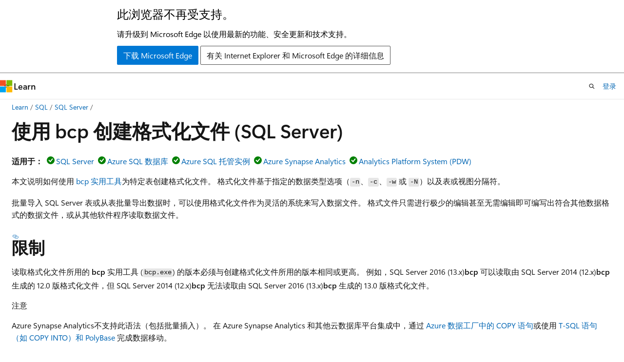

--- FILE ---
content_type: text/html
request_url: https://learn.microsoft.com/zh-cn/sql/relational-databases/import-export/create-a-format-file-sql-server?view=sql-server-ver16
body_size: 67032
content:
 <!DOCTYPE html>
		<html
			class="layout layout-holy-grail   show-table-of-contents conceptual show-breadcrumb default-focus"
			lang="zh-cn"
			dir="ltr"
			data-authenticated="false"
			data-auth-status-determined="false"
			data-target="docs"
			x-ms-format-detection="none"
		>
			
		<head>
			<title>使用 bcp 创建格式化文件 (SQL Server) - SQL Server | Microsoft Learn</title>
			<meta charset="utf-8" />
			<meta name="viewport" content="width=device-width, initial-scale=1.0" />
			<meta name="color-scheme" content="light dark" />

			<meta name="description" content="批量导入或导出 SQL Server 表时，格式化文件允许写入数据文件，很少需要从其他程序编辑或读取数据文件。" />
			<link rel="canonical" href="https://learn.microsoft.com/zh-cn/sql/relational-databases/import-export/create-a-format-file-sql-server?view=sql-server-ver17" /> 

			<!-- Non-customizable open graph and sharing-related metadata -->
			<meta name="twitter:card" content="summary_large_image" />
			<meta name="twitter:site" content="@MicrosoftLearn" />
			<meta property="og:type" content="website" />
			<meta property="og:image:alt" content="Microsoft Learn" />
			<meta property="og:image" content="https://learn.microsoft.com/en-us/media/open-graph-image.png" />
			<!-- Page specific open graph and sharing-related metadata -->
			<meta property="og:title" content="使用 bcp 创建格式化文件 (SQL Server) - SQL Server" />
			<meta property="og:url" content="https://learn.microsoft.com/zh-cn/sql/relational-databases/import-export/create-a-format-file-sql-server?view=sql-server-ver17" />
			<meta property="og:description" content="批量导入或导出 SQL Server 表时，格式化文件允许写入数据文件，很少需要从其他程序编辑或读取数据文件。" />
			<meta name="platform_id" content="6c741e6c-475e-8f1e-cb85-890fdfc16b42" /> <meta name="scope" content="sql" />
			<meta name="locale" content="zh-cn" />
			 <meta name="adobe-target" content="true" /> 
			<meta name="uhfHeaderId" content="MSDocsHeader-DocsSQL" />

			<meta name="page_type" content="conceptual" />

			<!--page specific meta tags-->
			

			<!-- custom meta tags -->
			
		<meta name="schema" content="Conceptual" />
	
		<meta name="author" content="rwestMSFT" />
	
		<meta name="breadcrumb_path" content="../../breadcrumb/toc.json" />
	
		<meta name="default_moniker" content="sql-server-ver17" />
	
		<meta name="depot_name" content="SQL.sql-content" />
	
		<meta name="document_id" content="bb964ca8-e683-9fab-1933-a12ec6e50a05" />
	
		<meta name="document_version_independent_id" content="8d024f19-8ce5-5bc4-d45a-5bf39e17a6d7" />
	
		<meta name="feedback_help_link_type" content="get-help-at-qna" />
	
		<meta name="feedback_help_link_url" content="https://learn.microsoft.com/answers/tags/191/sql-server" />
	
		<meta name="feedback_product_url" content="https://feedback.azure.com/d365community/forum/04fe6ee0-3b25-ec11-b6e6-000d3a4f0da0" />
	
		<meta name="feedback_system" content="Standard" />
	
		<meta name="git_commit_id" content="6eaf69090dbf40d5c029b1a8cc3d63083b785f6c" />
	
		<meta name="gitcommit" content="https://github.com/MicrosoftDocs/sql-docs-pr/blob/6eaf69090dbf40d5c029b1a8cc3d63083b785f6c/docs/relational-databases/import-export/create-a-format-file-sql-server.md" />
	
		<meta name="manager" content="jroth" />
	
		<meta name="monikerRange" content="&gt;=aps-pdw-2016 || =azuresqldb-current || &gt;=sql-server-2016 || &gt;=sql-server-linux-2017 || =azuresqldb-mi-current" />
	
		<meta name="monikers" content="azuresqldb-current" />
	
		<meta name="monikers" content="azuresqldb-mi-current" />
	
		<meta name="monikers" content="aps-pdw-2016" />
	
		<meta name="monikers" content="aps-pdw-2016-au7" />
	
		<meta name="monikers" content="sql-server-linux-2017" />
	
		<meta name="monikers" content="sql-server-linux-ver15" />
	
		<meta name="monikers" content="sql-server-linux-ver16" />
	
		<meta name="monikers" content="sql-server-linux-ver17" />
	
		<meta name="monikers" content="sql-server-2016" />
	
		<meta name="monikers" content="sql-server-2017" />
	
		<meta name="monikers" content="sql-server-ver15" />
	
		<meta name="monikers" content="sql-server-ver16" />
	
		<meta name="monikers" content="sql-server-ver17" />
	
		<meta name="ms.author" content="randolphwest" />
	
		<meta name="ms.date" content="2023-11-23T00:00:00Z" />
	
		<meta name="ms.service" content="sql" />
	
		<meta name="ms.subservice" content="data-movement" />
	
		<meta name="ms.topic" content="how-to" />
	
		<meta name="ms.update-cycle" content="1825-days" />
	
		<meta name="original_content_git_url" content="https://github.com/MicrosoftDocs/sql-docs-pr/blob/live/docs/relational-databases/import-export/create-a-format-file-sql-server.md" />
	
		<meta name="recommendations" content="true" />
	
		<meta name="site_name" content="Docs" />
	
		<meta name="toc_preview" content="true" />
	
		<meta name="updated_at" content="2025-11-23T20:45:00Z" />
	
		<meta name="ms.translationtype" content="MT" />
	
		<meta name="ms.contentlocale" content="zh-cn" />
	
		<meta name="loc_version" content="2025-11-21T18:52:17.5169122Z" />
	
		<meta name="loc_source_id" content="Github-64958715#live" />
	
		<meta name="loc_file_id" content="Github-64958715.live.SQL.sql-content.relational-databases/import-export/create-a-format-file-sql-server.md" />
	
		<meta name="toc_rel" content="../../toc.json" />
	
		<meta name="word_count" content="2800" />
	
		<meta name="asset_id" content="relational-databases/import-export/create-a-format-file-sql-server" />
	
		<meta name="item_type" content="Content" />
	
		<meta name="previous_tlsh_hash" content="15286102411303B0B4FA467E392FAB30989B3139E4021D0ED11F67B9A25D601A9B75BE7A152C832199DDD20BA1722B5194FC27A0F270917FB2C5DFD85DEC2C9DC9186BBF91" />
	
		<meta name="github_feedback_content_git_url" content="https://github.com/MicrosoftDocs/sql-docs/blob/live/docs/relational-databases/import-export/create-a-format-file-sql-server.md" />
	 

			<!-- assets and js globals -->
			
			<link rel="stylesheet" href="/static/assets/0.4.03301.7415-7dd881c1/styles/site-ltr.css" />
			
			<link rel="preconnect" href="//mscom.demdex.net" crossorigin />
						<link rel="dns-prefetch" href="//target.microsoft.com" />
						<link rel="dns-prefetch" href="//microsoftmscompoc.tt.omtrdc.net" />
						<link
							rel="preload"
							as="script"
							href="/static/third-party/adobe-target/at-js/2.9.0/at.js"
							integrity="sha384-l4AKhsU8cUWSht4SaJU5JWcHEWh1m4UTqL08s6b/hqBLAeIDxTNl+AMSxTLx6YMI"
							crossorigin="anonymous"
							id="adobe-target-script"
							type="application/javascript"
						/>
			<script src="https://wcpstatic.microsoft.com/mscc/lib/v2/wcp-consent.js"></script>
			<script src="https://js.monitor.azure.com/scripts/c/ms.jsll-4.min.js"></script>
			<script src="/_themes/docs.theme/master/zh-cn/_themes/global/deprecation.js"></script>

			<!-- msdocs global object -->
			<script id="msdocs-script">
		var msDocs = {
  "environment": {
    "accessLevel": "online",
    "azurePortalHostname": "portal.azure.com",
    "reviewFeatures": false,
    "supportLevel": "production",
    "systemContent": true,
    "siteName": "learn",
    "legacyHosting": false
  },
  "data": {
    "contentLocale": "zh-cn",
    "contentDir": "ltr",
    "userLocale": "zh-cn",
    "userDir": "ltr",
    "pageTemplate": "Conceptual",
    "brand": "",
    "context": {},
    "standardFeedback": true,
    "showFeedbackReport": false,
    "feedbackHelpLinkType": "get-help-at-qna",
    "feedbackHelpLinkUrl": "https://learn.microsoft.com/answers/tags/191/sql-server",
    "feedbackSystem": "Standard",
    "feedbackGitHubRepo": "MicrosoftDocs/sql-docs",
    "feedbackProductUrl": "https://feedback.azure.com/d365community/forum/04fe6ee0-3b25-ec11-b6e6-000d3a4f0da0",
    "extendBreadcrumb": false,
    "isEditDisplayable": false,
    "isPrivateUnauthorized": false,
    "hideViewSource": false,
    "isPermissioned": false,
    "hasRecommendations": true,
    "contributors": [
      {
        "name": "rwestMSFT",
        "url": "https://github.com/rwestMSFT"
      },
      {
        "name": "Saisang",
        "url": "https://github.com/Saisang"
      },
      {
        "name": "sqlHippo",
        "url": "https://github.com/sqlHippo"
      },
      {
        "name": "rothja",
        "url": "https://github.com/rothja"
      },
      {
        "name": "ttorble",
        "url": "https://github.com/ttorble"
      },
      {
        "name": "WilliamDAssafMSFT",
        "url": "https://github.com/WilliamDAssafMSFT"
      },
      {
        "name": "cawrites",
        "url": "https://github.com/cawrites"
      },
      {
        "name": "julieMSFT",
        "url": "https://github.com/julieMSFT"
      },
      {
        "name": "MikeRayMSFT",
        "url": "https://github.com/MikeRayMSFT"
      },
      {
        "name": "TimShererWithAquent",
        "url": "https://github.com/TimShererWithAquent"
      },
      {
        "name": "pmasl",
        "url": "https://github.com/pmasl"
      },
      {
        "name": "craigg-msft",
        "url": "https://github.com/craigg-msft"
      },
      {
        "name": "douglaslMS",
        "url": "https://github.com/douglaslMS"
      }
    ]
  },
  "functions": {}
};;
	</script>

			<!-- base scripts, msdocs global should be before this -->
			<script src="/static/assets/0.4.03301.7415-7dd881c1/scripts/zh-cn/index-docs.js"></script>
			

			<!-- json-ld -->
			
		</head>
	
			<body
				id="body"
				data-bi-name="body"
				class="layout-body "
				lang="zh-cn"
				dir="ltr"
			>
				<header class="layout-body-header">
		<div class="header-holder has-default-focus">
			
		<a
			href="#main"
			
			style="z-index: 1070"
			class="outline-color-text visually-hidden-until-focused position-fixed inner-focus focus-visible top-0 left-0 right-0 padding-xs text-align-center background-color-body"
			
		>
			跳至主要内容
		</a>
	
		<a
			href="#"
			data-skip-to-ask-learn
			style="z-index: 1070"
			class="outline-color-text visually-hidden-until-focused position-fixed inner-focus focus-visible top-0 left-0 right-0 padding-xs text-align-center background-color-body"
			hidden
		>
			跳到 Ask Learn 聊天体验
		</a>
	

			<div hidden id="cookie-consent-holder" data-test-id="cookie-consent-container"></div>
			<!-- Unsupported browser warning -->
			<div
				id="unsupported-browser"
				style="background-color: white; color: black; padding: 16px; border-bottom: 1px solid grey;"
				hidden
			>
				<div style="max-width: 800px; margin: 0 auto;">
					<p style="font-size: 24px">此浏览器不再受支持。</p>
					<p style="font-size: 16px; margin-top: 16px;">
						请升级到 Microsoft Edge 以使用最新的功能、安全更新和技术支持。
					</p>
					<div style="margin-top: 12px;">
						<a
							href="https://go.microsoft.com/fwlink/p/?LinkID=2092881 "
							style="background-color: #0078d4; border: 1px solid #0078d4; color: white; padding: 6px 12px; border-radius: 2px; display: inline-block;"
						>
							下载 Microsoft Edge
						</a>
						<a
							href="https://learn.microsoft.com/en-us/lifecycle/faq/internet-explorer-microsoft-edge"
							style="background-color: white; padding: 6px 12px; border: 1px solid #505050; color: #171717; border-radius: 2px; display: inline-block;"
						>
							有关 Internet Explorer 和 Microsoft Edge 的详细信息
						</a>
					</div>
				</div>
			</div>
			<!-- site header -->
			<header
				id="ms--site-header"
				data-test-id="site-header-wrapper"
				role="banner"
				itemscope="itemscope"
				itemtype="http://schema.org/Organization"
			>
				<div
					id="ms--mobile-nav"
					class="site-header display-none-tablet padding-inline-none gap-none"
					data-bi-name="mobile-header"
					data-test-id="mobile-header"
				></div>
				<div
					id="ms--primary-nav"
					class="site-header display-none display-flex-tablet"
					data-bi-name="L1-header"
					data-test-id="primary-header"
				></div>
				<div
					id="ms--secondary-nav"
					class="site-header display-none display-flex-tablet"
					data-bi-name="L2-header"
					data-test-id="secondary-header"
					
				></div>
			</header>
			
		<!-- banner -->
		<div data-banner>
			<div id="disclaimer-holder"></div>
			
		</div>
		<!-- banner end -->
	
		</div>
	</header>
				 <section
					id="layout-body-menu"
					class="layout-body-menu display-flex"
					data-bi-name="menu"
			  >
					
		<div
			id="left-container"
			class="left-container display-none display-block-tablet padding-inline-sm padding-bottom-sm width-full"
			data-toc-container="true"
		>
			<!-- Regular TOC content (default) -->
			<div id="ms--toc-content" class="height-full">
				<nav
					id="affixed-left-container"
					class="margin-top-sm-tablet position-sticky display-flex flex-direction-column"
					aria-label="主要节点"
					data-bi-name="left-toc"
					role="navigation"
				></nav>
			</div>
			<!-- Collapsible TOC content (hidden by default) -->
			<div id="ms--toc-content-collapsible" class="height-full" hidden>
				<nav
					id="affixed-left-container"
					class="margin-top-sm-tablet position-sticky display-flex flex-direction-column"
					aria-label="主要节点"
					data-bi-name="left-toc"
					role="navigation"
				>
					<div
						id="ms--collapsible-toc-header"
						class="display-flex justify-content-flex-end margin-bottom-xxs"
					>
						<button
							type="button"
							class="button button-clear inner-focus"
							data-collapsible-toc-toggle
							aria-expanded="true"
							aria-controls="ms--collapsible-toc-content"
							aria-label="目录"
						>
							<span class="icon font-size-h4" aria-hidden="true">
								<span class="docon docon-panel-left-contract"></span>
							</span>
						</button>
					</div>
				</nav>
			</div>
		</div>
	
			  </section>

				<main
					id="main"
					role="main"
					class="layout-body-main "
					data-bi-name="content"
					lang="zh-cn"
					dir="ltr"
				>
					
			<div
		id="ms--content-header"
		class="content-header default-focus border-bottom-none"
		data-bi-name="content-header"
	>
		<div class="content-header-controls margin-xxs margin-inline-sm-tablet">
			<button
				type="button"
				class="contents-button button button-sm margin-right-xxs"
				data-bi-name="contents-expand"
				aria-haspopup="true"
				data-contents-button
			>
				<span class="icon" aria-hidden="true"><span class="docon docon-menu"></span></span>
				<span class="contents-expand-title"> 目录 </span>
			</button>
			<button
				type="button"
				class="ap-collapse-behavior ap-expanded button button-sm"
				data-bi-name="ap-collapse"
				aria-controls="action-panel"
			>
				<span class="icon" aria-hidden="true"><span class="docon docon-exit-mode"></span></span>
				<span>退出编辑器模式</span>
			</button>
		</div>
	</div>
			<div data-main-column class="padding-sm padding-top-none padding-top-sm-tablet">
				<div>
					
		<div id="article-header" class="background-color-body margin-bottom-xs display-none-print">
			<div class="display-flex align-items-center justify-content-space-between">
				
		<details
			id="article-header-breadcrumbs-overflow-popover"
			class="popover"
			data-for="article-header-breadcrumbs"
		>
			<summary
				class="button button-clear button-primary button-sm inner-focus"
				aria-label="所有痕迹"
			>
				<span class="icon">
					<span class="docon docon-more"></span>
				</span>
			</summary>
			<div id="article-header-breadcrumbs-overflow" class="popover-content padding-none"></div>
		</details>

		<bread-crumbs
			id="article-header-breadcrumbs"
			role="group"
			aria-label="痕迹导航"
			data-test-id="article-header-breadcrumbs"
			class="overflow-hidden flex-grow-1 margin-right-sm margin-right-md-tablet margin-right-lg-desktop margin-left-negative-xxs padding-left-xxs"
		></bread-crumbs>
	 
		<div
			id="article-header-page-actions"
			class="opacity-none margin-left-auto display-flex flex-wrap-no-wrap align-items-stretch"
		>
			
		<button
			class="button button-sm border-none inner-focus display-none-tablet flex-shrink-0 "
			data-bi-name="ask-learn-assistant-entry"
			data-test-id="ask-learn-assistant-modal-entry-mobile"
			data-ask-learn-modal-entry
			
			type="button"
			style="min-width: max-content;"
			aria-expanded="false"
			aria-label="询问 Learn"
			hidden
		>
			<span class="icon font-size-lg" aria-hidden="true">
				<span class="docon docon-chat-sparkle-fill gradient-ask-learn-logo"></span>
			</span>
		</button>
		<button
			class="button button-sm display-none display-inline-flex-tablet display-none-desktop flex-shrink-0 margin-right-xxs border-color-ask-learn "
			data-bi-name="ask-learn-assistant-entry"
			
			data-test-id="ask-learn-assistant-modal-entry-tablet"
			data-ask-learn-modal-entry
			type="button"
			style="min-width: max-content;"
			aria-expanded="false"
			hidden
		>
			<span class="icon font-size-lg" aria-hidden="true">
				<span class="docon docon-chat-sparkle-fill gradient-ask-learn-logo"></span>
			</span>
			<span>询问 Learn</span>
		</button>
		<button
			class="button button-sm display-none flex-shrink-0 display-inline-flex-desktop margin-right-xxs border-color-ask-learn "
			data-bi-name="ask-learn-assistant-entry"
			
			data-test-id="ask-learn-assistant-flyout-entry"
			data-ask-learn-flyout-entry
			data-flyout-button="toggle"
			type="button"
			style="min-width: max-content;"
			aria-expanded="false"
			aria-controls="ask-learn-flyout"
			hidden
		>
			<span class="icon font-size-lg" aria-hidden="true">
				<span class="docon docon-chat-sparkle-fill gradient-ask-learn-logo"></span>
			</span>
			<span>询问 Learn</span>
		</button>
	 
		<button
			type="button"
			id="ms--focus-mode-button"
			data-focus-mode
			data-bi-name="focus-mode-entry"
			class="button button-sm flex-shrink-0 margin-right-xxs display-none display-inline-flex-desktop"
		>
			<span class="icon font-size-lg" aria-hidden="true">
				<span class="docon docon-glasses"></span>
			</span>
			<span>焦点模式</span>
		</button>
	 

			<details class="popover popover-right" id="article-header-page-actions-overflow">
				<summary
					class="justify-content-flex-start button button-clear button-sm button-primary inner-focus"
					aria-label="更多操作"
					title="更多操作"
				>
					<span class="icon" aria-hidden="true">
						<span class="docon docon-more-vertical"></span>
					</span>
				</summary>
				<div class="popover-content">
					
		<button
			data-page-action-item="overflow-mobile"
			type="button"
			class="button-block button-sm inner-focus button button-clear display-none-tablet justify-content-flex-start text-align-left"
			data-bi-name="contents-expand"
			data-contents-button
			data-popover-close
		>
			<span class="icon">
				<span class="docon docon-editor-list-bullet" aria-hidden="true"></span>
			</span>
			<span class="contents-expand-title">目录</span>
		</button>
	 
		<a
			id="lang-link-overflow"
			class="button-sm inner-focus button button-clear button-block justify-content-flex-start text-align-left"
			data-bi-name="language-toggle"
			data-page-action-item="overflow-all"
			data-check-hidden="true"
			data-read-in-link
			href="#"
			hidden
		>
			<span class="icon" aria-hidden="true" data-read-in-link-icon>
				<span class="docon docon-locale-globe"></span>
			</span>
			<span data-read-in-link-text>使用英语阅读</span>
		</a>
	 
		<button
			type="button"
			class="collection button button-clear button-sm button-block justify-content-flex-start text-align-left inner-focus"
			data-list-type="collection"
			data-bi-name="collection"
			data-page-action-item="overflow-all"
			data-check-hidden="true"
			data-popover-close
		>
			<span class="icon" aria-hidden="true">
				<span class="docon docon-circle-addition"></span>
			</span>
			<span class="collection-status">添加</span>
		</button>
	
					
		<button
			type="button"
			class="collection button button-block button-clear button-sm justify-content-flex-start text-align-left inner-focus"
			data-list-type="plan"
			data-bi-name="plan"
			data-page-action-item="overflow-all"
			data-check-hidden="true"
			data-popover-close
			hidden
		>
			<span class="icon" aria-hidden="true">
				<span class="docon docon-circle-addition"></span>
			</span>
			<span class="plan-status">添加到计划</span>
		</button>
	  
					
		<hr class="margin-block-xxs" />
		<h4 class="font-size-sm padding-left-xxs">通过</h4>
		
					<a
						class="button button-clear button-sm inner-focus button-block justify-content-flex-start text-align-left text-decoration-none share-facebook"
						data-bi-name="facebook"
						data-page-action-item="overflow-all"
						href="#"
					>
						<span class="icon color-primary" aria-hidden="true">
							<span class="docon docon-facebook-share"></span>
						</span>
						<span>Facebook</span>
					</a>

					<a
						href="#"
						class="button button-clear button-sm inner-focus button-block justify-content-flex-start text-align-left text-decoration-none share-twitter"
						data-bi-name="twitter"
						data-page-action-item="overflow-all"
					>
						<span class="icon color-text" aria-hidden="true">
							<span class="docon docon-xlogo-share"></span>
						</span>
						<span>x.com 共享</span>
					</a>

					<a
						href="#"
						class="button button-clear button-sm inner-focus button-block justify-content-flex-start text-align-left text-decoration-none share-linkedin"
						data-bi-name="linkedin"
						data-page-action-item="overflow-all"
					>
						<span class="icon color-primary" aria-hidden="true">
							<span class="docon docon-linked-in-logo"></span>
						</span>
						<span>LinkedIn</span>
					</a>
					<a
						href="#"
						class="button button-clear button-sm inner-focus button-block justify-content-flex-start text-align-left text-decoration-none share-email"
						data-bi-name="email"
						data-page-action-item="overflow-all"
					>
						<span class="icon color-primary" aria-hidden="true">
							<span class="docon docon-mail-message"></span>
						</span>
						<span>电子邮件</span>
					</a>
			  
	 
		<hr class="margin-block-xxs" />
		<button
			class="button button-block button-clear button-sm justify-content-flex-start text-align-left inner-focus"
			type="button"
			data-bi-name="print"
			data-page-action-item="overflow-all"
			data-popover-close
			data-print-page
			data-check-hidden="true"
		>
			<span class="icon color-primary" aria-hidden="true">
				<span class="docon docon-print"></span>
			</span>
			<span>打印</span>
		</button>
	
				</div>
			</details>
		</div>
	
			</div>
		</div>
	  
		<!-- privateUnauthorizedTemplate is hidden by default -->
		<div unauthorized-private-section data-bi-name="permission-content-unauthorized-private" hidden>
			<hr class="hr margin-top-xs margin-bottom-sm" />
			<div class="notification notification-info">
				<div class="notification-content">
					<p class="margin-top-none notification-title">
						<span class="icon">
							<span class="docon docon-exclamation-circle-solid" aria-hidden="true"></span>
						</span>
						<span>注意</span>
					</p>
					<p class="margin-top-none authentication-determined not-authenticated">
						访问此页面需要授权。 可以尝试<a class="docs-sign-in" href="#" data-bi-name="permission-content-sign-in">登录</a>或<a  class="docs-change-directory" data-bi-name="permisson-content-change-directory">更改目录</a>。
					</p>
					<p class="margin-top-none authentication-determined authenticated">
						访问此页面需要授权。 可以尝试<a class="docs-change-directory" data-bi-name="permisson-content-change-directory">更改目录</a>。
					</p>
				</div>
			</div>
		</div>
	
					<div class="content"><h1 id="create-a-format-file-with-bcp-sql-server">使用 bcp 创建格式化文件 (SQL Server)</h1></div>
					
		<div
			id="article-metadata"
			data-bi-name="article-metadata"
			data-test-id="article-metadata"
			class="page-metadata-container display-flex gap-xxs justify-content-space-between align-items-center flex-wrap-wrap"
		>
			 
				<div
					id="user-feedback"
					class="margin-block-xxs display-none display-none-print"
					hidden
					data-hide-on-archived
				>
					
		<button
			id="user-feedback-button"
			data-test-id="conceptual-feedback-button"
			class="button button-sm button-clear button-primary display-none"
			type="button"
			data-bi-name="user-feedback-button"
			data-user-feedback-button
			hidden
		>
			<span class="icon" aria-hidden="true">
				<span class="docon docon-like"></span>
			</span>
			<span>反馈</span>
		</button>
	
				</div>
		  
		</div>
	 
		<div data-id="ai-summary" hidden>
			<div id="ms--ai-summary-cta" class="margin-top-xs display-flex align-items-center">
				<span class="icon" aria-hidden="true">
					<span class="docon docon-sparkle-fill gradient-text-vivid"></span>
				</span>
				<button
					id="ms--ai-summary"
					type="button"
					class="tag tag-sm tag-suggestion margin-left-xxs"
					data-test-id="ai-summary-cta"
					data-bi-name="ai-summary-cta"
					data-an="ai-summary"
				>
					<span class="ai-summary-cta-text">
						为我总结本文
					</span>
				</button>
			</div>
			<!-- Slot where the client will render the summary card after the user clicks the CTA -->
			<div id="ms--ai-summary-header" class="margin-top-xs"></div>
		</div>
	 
		<nav
			id="center-doc-outline"
			class="doc-outline is-hidden-desktop display-none-print margin-bottom-sm"
			data-bi-name="intopic toc"
			aria-label="本文内容"
		>
			<h2 id="ms--in-this-article" class="title is-6 margin-block-xs">
				本文内容
			</h2>
		</nav>
	
					<div class="content"><p>
              <strong>适用于：</strong><img src="../../includes/media/yes-icon.svg?view=sql-server-ver16" role="presentation" data-linktype="relative-path"><a href="../../sql-server/sql-docs-navigation-guide?view=sql-server-ver16#applies-to" data-linktype="relative-path">SQL Server</a><img src="../../includes/media/yes-icon.svg?view=sql-server-ver16" role="presentation" data-linktype="relative-path"><a href="../../sql-server/sql-docs-navigation-guide?view=sql-server-ver16#applies-to" data-linktype="relative-path">Azure SQL 数据库</a><img src="../../includes/media/yes-icon.svg?view=sql-server-ver16" role="presentation" data-linktype="relative-path"><a href="../../sql-server/sql-docs-navigation-guide?view=sql-server-ver16#applies-to" data-linktype="relative-path">Azure SQL 托管实例</a><img src="../../includes/media/yes-icon.svg?view=sql-server-ver16" role="presentation" data-linktype="relative-path"><a href="../../sql-server/sql-docs-navigation-guide?view=sql-server-ver16#applies-to" data-linktype="relative-path">Azure Synapse Analytics</a><img src="../../includes/media/yes-icon.svg?view=sql-server-ver16" role="presentation" data-linktype="relative-path"><a href="../../sql-server/sql-docs-navigation-guide?view=sql-server-ver16#applies-to" data-linktype="relative-path">Analytics Platform System (PDW)</a></p>
<p>本文说明如何使用 <a href="../../tools/bcp-utility?view=sql-server-ver16" data-linktype="relative-path">bcp 实用工具</a>为特定表创建格式化文件。 格式化文件基于指定的数据类型选项（<code>-n</code>、<code>-c</code>、<code>-w</code> 或 <code>-N</code>）以及表或视图分隔符。</p>
<p>批量导入 SQL Server 表或从表批量导出数据时，可以使用格式化文件作为灵活的系统来写入数据文件。 格式文件只需进行极少的编辑甚至无需编辑即可编写出符合其他数据格式的数据文件，或从其他软件程序读取数据文件。</p>
<h2 id="limitations">限制</h2>
<p>读取格式化文件所用的 <strong>bcp</strong> 实用工具 (<code>bcp.exe</code>) 的版本必须与创建格式化文件所用的版本相同或更高。 例如，SQL Server 2016 (13.x)<strong>bcp</strong> 可以读取由 SQL Server 2014 (12.x)<strong>bcp</strong> 生成的 12.0 版格式化文件，但 SQL Server 2014 (12.x)<strong>bcp</strong> 无法读取由 SQL Server 2016 (13.x)<strong>bcp</strong> 生成的 13.0 版格式化文件。</p>
<div class="NOTE">
<p>注意</p>
<p>Azure Synapse Analytics不支持此语法（包括批量插入）。 在 Azure Synapse Analytics 和其他云数据库平台集成中，通过 <a href="/zh-cn/azure/synapse-analytics/quickstart-copy-activity-load-sql-pool" data-linktype="absolute-path">Azure 数据工厂中的 COPY 语句</a>或使用 <a href="/zh-cn/azure/synapse-analytics/sql-data-warehouse/quickstart-bulk-load-copy-tsql" data-linktype="absolute-path">T-SQL 语句（如 COPY INTO）和 PolyBase</a> 完成数据移动。</p>
</div>
<h2 id="create-format-files">创建格式化文件</h2>
<p>SQL Server 支持两种类型的格式化文件：非 XML 格式和 XML 格式。 非 XML 格式是 SQL Server 早期版本支持的原始格式。</p>
<p>通常，XML 与非 XML 格式化文件可以互换。 但是，建议您为格式化文件使用 XML 语法，因为与非 XML 格式化文件相比，格式化文件具有多项优点。</p>
<div class="tabGroup" id="tabgroup_1">
<ul role="tablist">
<li role="presentation">

              <a href="#tabpanel_1_xml" role="tab" aria-controls="tabpanel_1_xml" data-tab="xml" tabindex="0" aria-selected="true" data-linktype="self-bookmark">XML 格式化文件</a>
</li>
<li role="presentation">

              <a href="#tabpanel_1_non-xml" role="tab" aria-controls="tabpanel_1_non-xml" data-tab="non-xml" tabindex="-1" data-linktype="self-bookmark">非 XML 格式化文件</a>
</li>
</ul>
<section id="tabpanel_1_xml" role="tabpanel" data-tab="xml">

<p>本文中的代码示例使用 <code>AdventureWorks2025</code> 或 <code>AdventureWorksDW2025</code> 示例数据库，可以从 <a href="https://go.microsoft.com/fwlink/?LinkID=85384" data-linktype="external">Microsoft SQL Server 示例和社区项目</a> 主页下载该数据库。 Adventure Works Cycles 是一家虚构的制造公司，用于演示数据库概念和方案。</p>
<h3 id="create-an-xml-format-file">创建 XML 格式化文件</h3>
<p>若要使用 <strong>bcp</strong> 命令创建格式化文件，请指定 <code>format</code> 参数，并使用 <code>nul</code> 而不是数据文件路径。 
              <code>format</code> 选项始终要求 <code>-f</code> 选项，若要创建 XML 格式化文件，还必须指定 -<code>-x</code> 选项，例如 <code>bcp &lt;table_or_view&gt; format nul -f &lt;format_file_name&gt; -x</code>。</p>
<p>为区分 XML 格式化文件，我们建议使用 <code>.xml</code> 作为文件扩展名，例如 <code>MyTable.xml</code>。</p>
<p>有关 XML 格式化文件的结构和字段的信息，请参阅 <a href="xml-format-files-sql-server?view=sql-server-ver16" data-linktype="relative-path">XML 格式化文件 (SQL Server)</a>。</p>
<h3 id="examples">示例</h3>
<p>本部分包含以下示例，演示如何使用 bcp 命令创建 XML 格式化文件<strong></strong>。 
              <code>HumanResources.Department</code> 表包含四列： <code>DepartmentID</code>、 <code>Name</code>、 <code>GroupName</code>和 <code>ModifiedDate</code>。</p>
<h4 id="a-create-an-xml-format-file-for-character-data">A. 为字符数据创建 XML 格式化文件</h4>
<p>以下示例将为 <code>Department.xml</code>表创建 XML 格式化文件 <code>HumanResources.Department</code> 。 格式化文件使用字符数据格式和非默认字段终止符 (<code>,</code>)。 在命令之后显示生成的格式化文件的内容。</p>
<p>
              <strong>bcp</strong> 命令包含以下限定符。</p>
<table>
<thead>
<tr>
<th>限定符</th>
<th>说明</th>
</tr>
</thead>
<tbody>
<tr>
<td><code>format nul -x -f &lt;format_file&gt;</code></td>
<td>指定 XML 格式化文件。</td>
</tr>
<tr>
<td><code>-c</code></td>
<td>指定字符数据。</td>
</tr>
<tr>
<td><code>-t,</code></td>
<td>将逗号 (<code>,</code>) 指定为字段终止符。<br><br>
              <strong>请注意：</strong>如果数据文件使用默认的字段终止符 (<code>\t</code>)，则不需要 <code>-t</code> 开关。</td>
</tr>
<tr>
<td><code>-T</code></td>
<td>指定 <strong>bcp</strong> 实用工具通过使用集成安全性的受信任连接连接到 SQL Server 。 如果未指定 <code>-T</code>，则必需指定 <code>-U</code> 和 <code>-P</code> 才能成功登录。</td>
</tr>
</tbody>
</table>
<p>在 Windows 命令提示符下，输入以下 <code>bcp</code> 命令：</p>
<pre><code class="lang-cmd">bcp AdventureWorks2022.HumanResources.Department format nul -c -x -f Department-c.xml -t, -T
</code></pre>
<p>生成的格式化文件 <code>Department-c.xml</code>包含以下 XML 元素：</p>
<pre><code class="lang-xml">&lt;?xml version="1.0"?&gt;
&lt;BCPFORMAT xmlns="http://schemas.microsoft.com/sqlserver/2004/bulkload/format" xmlns:xsi="http://www.w3.org/2001/XMLSchema-instance"&gt;
&lt;RECORD&gt;
  &lt;FIELD ID="1" xsi:type="CharTerm" TERMINATOR="," MAX_LENGTH="7"/&gt;
  &lt;FIELD ID="2" xsi:type="CharTerm" TERMINATOR="," MAX_LENGTH="100" COLLATION="SQL_Latin1_General_CP1_CI_AS"/&gt;
  &lt;FIELD ID="3" xsi:type="CharTerm" TERMINATOR="," MAX_LENGTH="100" COLLATION="SQL_Latin1_General_CP1_CI_AS"/&gt;
  &lt;FIELD ID="4" xsi:type="CharTerm" TERMINATOR="\r\n" MAX_LENGTH="24"/&gt;
&lt;/RECORD&gt;
&lt;ROW&gt;
  &lt;COLUMN SOURCE="1" NAME="DepartmentID" xsi:type="SQLSMALLINT"/&gt;
  &lt;COLUMN SOURCE="2" NAME="Name" xsi:type="SQLNVARCHAR"/&gt;
  &lt;COLUMN SOURCE="3" NAME="GroupName" xsi:type="SQLNVARCHAR"/&gt;
  &lt;COLUMN SOURCE="4" NAME="ModifiedDate" xsi:type="SQLDATETIME"/&gt;
&lt;/ROW&gt;
&lt;/BCPFORMAT&gt;
</code></pre>
<p>有关此格式化文件的语法的信息，请参阅 <a href="xml-format-files-sql-server?view=sql-server-ver16" data-linktype="relative-path">XML 格式化文件 (SQL Server)</a>。 有关字符数据的信息，请参阅<a href="use-character-format-to-import-or-export-data-sql-server?view=sql-server-ver16" data-linktype="relative-path">使用字符格式导入或导出数据 (SQL Server)</a>。</p>
<h4 id="b-create-an-xml-format-file-for-native-data">B. 为本机数据创建 XML 格式化文件</h4>
<p>以下示例将为 <code>Department-n.xml</code>表创建 XML 格式化文件 <code>HumanResources.Department</code> 。 格式化文件使用本机数据类型。 在命令之后显示生成的格式化文件的内容。</p>
<p>
              <strong>bcp</strong> 命令包含以下限定符。</p>
<table>
<thead>
<tr>
<th>限定符</th>
<th>说明</th>
</tr>
</thead>
<tbody>
<tr>
<td><code>format nul -x -f &lt;format_file&gt;</code></td>
<td>指定 XML 格式化文件。</td>
</tr>
<tr>
<td><code>-n</code></td>
<td>指定本机数据类型。</td>
</tr>
<tr>
<td><code>-T</code></td>
<td>指定 <strong>bcp</strong> 实用工具通过使用集成安全性的受信任连接连接到 SQL Server 。 如果未指定 <code>-T</code>，则必需指定 <code>-U</code> 和 <code>-P</code> 才能成功登录。</td>
</tr>
</tbody>
</table>
<p>在 Windows 命令提示符下，输入以下 <code>bcp</code> 命令：</p>
<pre><code class="lang-cmd">bcp AdventureWorks2022.HumanResources.Department format nul -x -f Department-n.xml -n -T
</code></pre>
<p>生成的格式化文件 <code>Department-n.xml</code>包含以下 XML 元素：</p>
<pre><code class="lang-xml">&lt;?xml version="1.0"?&gt;
&lt;BCPFORMAT xmlns="http://schemas.microsoft.com/sqlserver/2004/bulkload/format" xmlns:xsi="http://www.w3.org/2001/XMLSchema-instance"&gt;
&lt;RECORD&gt;
  &lt;FIELD ID="1" xsi:type="NativeFixed" LENGTH="2"/&gt;
  &lt;FIELD ID="2" xsi:type="NCharPrefix" PREFIX_LENGTH="2" MAX_LENGTH="100" COLLATION="SQL_Latin1_General_CP1_CI_AS"/&gt;
  &lt;FIELD ID="3" xsi:type="NCharPrefix" PREFIX_LENGTH="2" MAX_LENGTH="100" COLLATION="SQL_Latin1_General_CP1_CI_AS"/&gt;
  &lt;FIELD ID="4" xsi:type="NativeFixed" LENGTH="8"/&gt;
&lt;/RECORD&gt;
&lt;ROW&gt;
  &lt;COLUMN SOURCE="1" NAME="DepartmentID" xsi:type="SQLSMALLINT"/&gt;
  &lt;COLUMN SOURCE="2" NAME="Name" xsi:type="SQLNVARCHAR"/&gt;
  &lt;COLUMN SOURCE="3" NAME="GroupName" xsi:type="SQLNVARCHAR"/&gt;
  &lt;COLUMN SOURCE="4" NAME="ModifiedDate" xsi:type="SQLDATETIME"/&gt;
&lt;/ROW&gt;
&lt;/BCPFORMAT&gt;
</code></pre>
<p>有关此格式化文件的语法的信息，请参阅 <a href="xml-format-files-sql-server?view=sql-server-ver16" data-linktype="relative-path">XML 格式化文件 (SQL Server)</a>。 有关如何使用本机数据的信息，请参阅<a href="use-native-format-to-import-or-export-data-sql-server?view=sql-server-ver16" data-linktype="relative-path">使用本机格式导入或导出数据 (SQL Server)</a>。</p>
</section>
<section id="tabpanel_1_non-xml" role="tabpanel" data-tab="non-xml" aria-hidden="true" hidden="hidden">

<p>本文中的代码示例使用 <code>AdventureWorks2025</code> 或 <code>AdventureWorksDW2025</code> 示例数据库，可以从 <a href="https://go.microsoft.com/fwlink/?LinkID=85384" data-linktype="external">Microsoft SQL Server 示例和社区项目</a> 主页下载该数据库。 Adventure Works Cycles 是一家虚构的制造公司，用于演示数据库概念和方案。</p>
<h3 id="create-a-non-xml-format-file">创建非 XML 格式化文件</h3>
<p>若要使用 <strong>bcp</strong> 命令创建格式化文件，请指定 <code>format</code> 参数，并使用 <code>nul</code> 而不是数据文件路径。 
              <code>format</code> 选项还需要 <code>-f</code> 选项，例如：<code>bcp &lt;table_or_view&gt; format nul -f &lt;format_file_name&gt;</code>。</p>
<p>为区分非 XML 格式化文件，我们建议使用 <code>.fmt</code> 作为文件扩展名，例如 <code>MyTable.fmt</code>。</p>
<p>有关非 XML 格式化文件的结构和字段的信息，请参阅<a href="non-xml-format-files-sql-server?view=sql-server-ver16" data-linktype="relative-path">使用非 XML 格式化文件 (SQL Server)</a>。</p>
<h3 id="examples-1">示例</h3>
<p>本部分包含以下示例，演示如何使用 bcp 命令创建非 XML 格式化文件<strong></strong>。 
              <code>HumanResources.Department</code> 表包含四列： <code>DepartmentID</code>、 <code>Name</code>、 <code>GroupName</code>和 <code>ModifiedDate</code>。</p>
<h4 id="a-create-a-non-xml-format-file-for-native-data">A. 为本机数据创建非 XML 格式化文件</h4>
<p>以下示例将为 <code>Department-n.xml</code>表创建 XML 格式化文件 <code>HumanResources.Department</code> 。 格式化文件使用本机数据类型。 在命令之后显示生成的格式化文件的内容。</p>
<p>
              <strong>bcp</strong> 命令包含以下限定符。</p>
<table>
<thead>
<tr>
<th>限定符</th>
<th>说明</th>
</tr>
</thead>
<tbody>
<tr>
<td><code>format nul -f &lt;format_file&gt;</code></td>
<td>指定非 XML 格式化文件。</td>
</tr>
<tr>
<td><code>-n</code></td>
<td>指定本机数据类型。</td>
</tr>
<tr>
<td><code>-T</code></td>
<td>指定 <strong>bcp</strong> 实用工具通过使用集成安全性的受信任连接连接到 SQL Server 。 如果未指定 <code>-T</code>，则必需指定 <code>-U</code> 和 <code>-P</code> 才能成功登录。</td>
</tr>
</tbody>
</table>
<p>在 Windows 命令提示符下，输入以下 <code>bcp</code> 命令：</p>
<pre><code class="lang-cmd">bcp AdventureWorks2022.HumanResources.Department format nul -T -n -f Department-n.fmt
</code></pre>
<p>生成的格式化文件 <code>Department-n.fmt</code>包含以下信息：</p>
<pre><code class="lang-output">12.0
4
1  SQLSMALLINT   0       2       ""   1     DepartmentID         ""
2  SQLNCHAR      2       100     ""   2     Name                 SQL_Latin1_General_CP1_CI_AS
3  SQLNCHAR      2       100     ""   3     GroupName            SQL_Latin1_General_CP1_CI_AS
4  SQLDATETIME   0       8       ""   4     ModifiedDate         ""
</code></pre>
<p>有关详细信息，请参阅<a href="non-xml-format-files-sql-server?view=sql-server-ver16" data-linktype="relative-path">使用非 XML 格式化文件 (SQL Server)</a>。</p>
<h4 id="b-create-a-non-xml-format-file-for-character-data">B. 为字符数据创建非 XML 格式化文件</h4>
<p>以下示例将为 <code>Department.fmt</code>表创建 XML 格式化文件 <code>HumanResources.Department</code> 。 格式化文件使用字符数据格式和非默认字段终止符 (<code>,</code>)。 在命令之后显示生成的格式化文件的内容。</p>
<p>
              <strong>bcp</strong> 命令包含以下限定符。</p>
<table>
<thead>
<tr>
<th>限定符</th>
<th>说明</th>
</tr>
</thead>
<tbody>
<tr>
<td><code>format nul -f &lt;format_file&gt;</code></td>
<td>指定非 XML 格式化文件。</td>
</tr>
<tr>
<td><code>-c</code></td>
<td>指定字符数据。</td>
</tr>
<tr>
<td><code>-T</code></td>
<td>指定 <strong>bcp</strong> 实用工具通过使用集成安全性的受信任连接连接到 SQL Server 。 如果未指定 <code>-T</code>，则必需指定 <code>-U</code> 和 <code>-P</code> 才能成功登录。</td>
</tr>
</tbody>
</table>
<p>在 Windows 命令提示符下，输入以下 <code>bcp</code> 命令：</p>
<pre><code class="lang-cmd">bcp AdventureWorks2022.HumanResources.Department format nul -c -f Department-c.fmt -T
</code></pre>
<p>生成的格式化文件 <code>Department-c.fmt</code>包含以下信息：</p>
<pre><code class="lang-output">12.0
4
1  SQLCHAR       0       7       "\t"     1     DepartmentID            ""
2  SQLCHAR       0       100     "\t"     2     Name                    SQL_Latin1_General_CP1_CI_AS
3  SQLCHAR       0       100     "\t"     3     GroupName               SQL_Latin1_General_CP1_CI_AS
4  SQLCHAR       0       24      "\r\n"   4     ModifiedDate            ""
</code></pre>
<p>有关详细信息，请参阅<a href="non-xml-format-files-sql-server?view=sql-server-ver16" data-linktype="relative-path">使用非 XML 格式化文件 (SQL Server)</a>。</p>
<h4 id="c-create-a-non-xml-format-file-for-unicode-native-data">°C 为 Unicode 本机数据创建非 XML 格式化文件</h4>
<p>若要为 <code>HumanResources.Department</code> 表中的 Unicode 本机数据创建非 XML 格式化文件，请使用以下命令：</p>
<pre><code class="lang-cmd">bcp AdventureWorks2022.HumanResources.Department format nul -T -N -f Department-n.fmt
</code></pre>
<p>有关如何使用 Unicode 本机数据的详细信息，请参阅<a href="use-unicode-native-format-to-import-or-export-data-sql-server?view=sql-server-ver16" data-linktype="relative-path">使用 Unicode 本机格式导入或导出数据 (SQL Server)</a>。</p>
<h4 id="d-create-a-non-xml-format-file-for-unicode-character-data">D. 为 Unicode 字符数据创建非 XML 格式化文件</h4>
<p>若要为 <code>HumanResources.Department</code> 表中使用默认终止符的 Unicode 字符数据创建非 XML 格式化文件，请使用以下命令：</p>
<pre><code class="lang-cmd">bcp AdventureWorks2022.HumanResources.Department format nul -T -w -f Department-w.fmt
</code></pre>
<p>有关如何使用 Unicode 字符数据的详细信息，请参阅<a href="use-unicode-character-format-to-import-or-export-data-sql-server?view=sql-server-ver16" data-linktype="relative-path">使用 Unicode 字符格式导入或导出数据 (SQL Server)</a>。</p>
<h4 id="f-use-a-format-file-with-the-code-page-option">F. 使用具有代码页选项的格式化文件</h4>
<p>如果使用 <strong>bcp</strong> 命令（即使用 <code>bcp format</code>）创建格式化文件，排序规则/代码页的相关信息将写入格式化文件。</p>
<p>具有 5 列的表的以下示例格式化文件包括了排序规则。</p>
<pre><code class="lang-output">13.0
5
1  SQLCHAR         0       0       "\t"             1     c_0          Cyrillic_General_CS_AS
2  SQLCHAR         0       0       "\t"             2     c_1          Cyrillic_General_CS_AS
3  SQLCHAR         0       3000    "\t"             3     c_2          Cyrillic_General_CS_AS
4  SQLCHAR         0       5       "\t"             4     c_3          ""
5  SQLCHAR         0       41      "!!!\r\r\n"      5     c_4          ""
</code></pre>
<p>如果尝试使用 <code>bcp in -c -C65001 -f format_file</code> ..." 或 "<code>BULK INSERT</code>/<code>OPENROWSET</code> ... <code>FORMATFILE='format_file' CODEPAGE=65001</code> ..." 将数据导入 SQL Server，有关排序规则/代码页的信息会优先于 65001 选项。</p>
<p>因此，如果生成格式化文件，必须在开始将数据导入回 SQL Server 之前，手动从生成的格式化文件中删除排序规则信息。</p>
<p>以下是不具有排序规则信息的格式化文件的示例。</p>
<pre><code class="lang-output">13.0
5
1  SQLCHAR         0       0       "\t"             1     c_0              ""
2  SQLCHAR         0       0       "\t"             2     c_1              ""
3  SQLCHAR         0       3000    "\t"             3     c_2              ""
4  SQLCHAR         0       5       "\t"             4     c_3              ""
5  SQLCHAR         0       41      "!!!\r\r\n"      5     c_4              ""
</code></pre>
</section>
</div>
<h2 id="map-data-fields-to-table-columns">将数据字段映射到表列</h2>
<p>如同使用 <strong>bcp</strong>创建一样，格式化文件按顺序说明所有的表列。 可以修改格式化文件以重新安排或忽略表列。 您可以针对字段未直接映射到表列的数据文件来自定义格式化文件。 有关详细信息，请参阅以下文章：</p>
<ul>
<li>
              <a href="use-a-format-file-to-skip-a-table-column-sql-server?view=sql-server-ver16" data-linktype="relative-path">使用格式化文件跳过表列 (SQL Server)</a></li>
<li>
              <a href="use-a-format-file-to-skip-a-data-field-sql-server?view=sql-server-ver16" data-linktype="relative-path">使用格式文件跳过数据字段 (SQL Server)</a></li>
<li>
              <a href="use-a-format-file-to-map-table-columns-to-data-file-fields-sql-server?view=sql-server-ver16" data-linktype="relative-path">使用格式文件将表列映射到数据文件字段 (SQL Server)</a></li>
</ul>
<h2 id="related-content">相关内容</h2>
<ul>
<li>
              <a href="../../tools/bcp-utility?view=sql-server-ver16" data-linktype="relative-path">bcp 实用工具</a></li>
<li>
              <a href="non-xml-format-files-sql-server?view=sql-server-ver16" data-linktype="relative-path">使用非 XML 格式化文件 (SQL Server)</a></li>
<li>
              <a href="xml-format-files-sql-server?view=sql-server-ver16" data-linktype="relative-path">XML 格式化文件 (SQL Server)</a></li>
</ul>
</div>
					
		<div
			id="ms--inline-notifications"
			class="margin-block-xs"
			data-bi-name="inline-notification"
		></div>
	 
		<div
			id="assertive-live-region"
			role="alert"
			aria-live="assertive"
			class="visually-hidden"
			aria-relevant="additions"
			aria-atomic="true"
		></div>
		<div
			id="polite-live-region"
			role="status"
			aria-live="polite"
			class="visually-hidden"
			aria-relevant="additions"
			aria-atomic="true"
		></div>
	
					
		<!-- feedback section -->
		<section
			id="site-user-feedback-footer"
			class="font-size-sm margin-top-md display-none-print display-none-desktop"
			data-test-id="site-user-feedback-footer"
			data-bi-name="site-feedback-section"
		>
			<hr class="hr" />
			<h2 id="ms--feedback" class="title is-3">反馈</h2>
			<div class="display-flex flex-wrap-wrap align-items-center">
				<p class="font-weight-semibold margin-xxs margin-left-none">
					此页面是否有帮助？
				</p>
				<div class="buttons">
					<button
						class="thumb-rating-button like button button-primary button-sm"
						data-test-id="footer-rating-yes"
						data-binary-rating-response="rating-yes"
						type="button"
						title="本文非常有用"
						data-bi-name="button-rating-yes"
						aria-pressed="false"
					>
						<span class="icon" aria-hidden="true">
							<span class="docon docon-like"></span>
						</span>
						<span>是</span>
					</button>
					<button
						class="thumb-rating-button dislike button button-primary button-sm"
						id="standard-rating-no-button"
						hidden
						data-test-id="footer-rating-no"
						data-binary-rating-response="rating-no"
						type="button"
						title="本文没有用"
						data-bi-name="button-rating-no"
						aria-pressed="false"
					>
						<span class="icon" aria-hidden="true">
							<span class="docon docon-dislike"></span>
						</span>
						<span>否</span>
					</button>
					<details
						class="popover popover-top"
						id="mobile-help-popover"
						data-test-id="footer-feedback-popover"
					>
						<summary
							class="thumb-rating-button dislike button button-primary button-sm"
							data-test-id="details-footer-rating-no"
							data-binary-rating-response="rating-no"
							title="本文没有用"
							data-bi-name="button-rating-no"
							aria-pressed="false"
							data-bi-an="feedback-unhelpful-popover"
						>
							<span class="icon" aria-hidden="true">
								<span class="docon docon-dislike"></span>
							</span>
							<span>否</span>
						</summary>
						<div
							class="popover-content width-200 width-300-tablet"
							role="dialog"
							aria-labelledby="popover-heading"
							aria-describedby="popover-description"
						>
							<p id="popover-heading" class="font-size-lg margin-bottom-xxs font-weight-semibold">
								需要有关本主题的帮助？
							</p>
							<p id="popover-description" class="font-size-sm margin-bottom-xs">
								想要尝试使用 Ask Learn 阐明或指导你完成本主题？
							</p>
							
		<div class="buttons flex-direction-row flex-wrap justify-content-center gap-xxs">
			<div>
		<button
			class="button button-sm border inner-focus display-none margin-right-xxs"
			data-bi-name="ask-learn-assistant-entry-troubleshoot"
			data-test-id="ask-learn-assistant-modal-entry-mobile-feedback"
			data-ask-learn-modal-entry-feedback
			data-bi-an=feedback-unhelpful-popover
			type="button"
			style="min-width: max-content;"
			aria-expanded="false"
			aria-label="询问 Learn"
			hidden
		>
			<span class="icon font-size-lg" aria-hidden="true">
				<span class="docon docon-chat-sparkle-fill gradient-ask-learn-logo"></span>
			</span>
		</button>
		<button
			class="button button-sm display-inline-flex display-none-desktop flex-shrink-0 margin-right-xxs border-color-ask-learn margin-right-xxs"
			data-bi-name="ask-learn-assistant-entry-troubleshoot"
			data-bi-an=feedback-unhelpful-popover
			data-test-id="ask-learn-assistant-modal-entry-tablet-feedback"
			data-ask-learn-modal-entry-feedback
			type="button"
			style="min-width: max-content;"
			aria-expanded="false"
			hidden
		>
			<span class="icon font-size-lg" aria-hidden="true">
				<span class="docon docon-chat-sparkle-fill gradient-ask-learn-logo"></span>
			</span>
			<span>询问 Learn</span>
		</button>
		<button
			class="button button-sm display-none flex-shrink-0 display-inline-flex-desktop margin-right-xxs border-color-ask-learn margin-right-xxs"
			data-bi-name="ask-learn-assistant-entry-troubleshoot"
			data-bi-an=feedback-unhelpful-popover
			data-test-id="ask-learn-assistant-flyout-entry-feedback"
			data-ask-learn-flyout-entry-show-only
			data-flyout-button="toggle"
			type="button"
			style="min-width: max-content;"
			aria-expanded="false"
			aria-controls="ask-learn-flyout"
			hidden
		>
			<span class="icon font-size-lg" aria-hidden="true">
				<span class="docon docon-chat-sparkle-fill gradient-ask-learn-logo"></span>
			</span>
			<span>询问 Learn</span>
		</button>
	</div>
			<button
				type="button"
				class="button button-sm margin-right-xxs"
				data-help-option="suggest-fix"
				data-bi-name="feedback-suggest"
				data-bi-an="feedback-unhelpful-popover"
				data-test-id="suggest-fix"
			>
				<span class="icon" aria-hidden="true">
					<span class="docon docon-feedback"></span>
				</span>
				<span> 建议修复？ </span>
			</button>
		</div>
	
						</div>
					</details>
				</div>
			</div>
		</section>
		<!-- end feedback section -->
	
				</div>
				
		<div id="ms--additional-resources-mobile" class="display-none-print">
			<hr class="hr" hidden />
			<h2 id="ms--additional-resources-mobile-heading" class="title is-3" hidden>
				其他资源
			</h2>
			
		<section
			id="right-rail-recommendations-mobile"
			class=""
			data-bi-name="recommendations"
			hidden
		></section>
	 
		<section
			id="right-rail-training-mobile"
			class=""
			data-bi-name="learning-resource-card"
			hidden
		></section>
	 
		<section
			id="right-rail-events-mobile"
			class=""
			data-bi-name="events-card"
			hidden
		></section>
	 
		<section
			id="right-rail-qna-mobile"
			class="margin-top-xxs"
			data-bi-name="qna-link-card"
			hidden
		></section>
	
		</div>
	 
		<div
			id="article-metadata-footer"
			data-bi-name="article-metadata-footer"
			data-test-id="article-metadata-footer"
			class="page-metadata-container"
		>
			<hr class="hr" />
			<ul class="metadata page-metadata" data-bi-name="page info" lang="zh-cn" dir="ltr">
				<li class="visibility-hidden-visual-diff">
			<span class="badge badge-sm text-wrap-pretty">
				<span>Last updated on <local-time format="twoDigitNumeric"
		datetime="2025-01-02T21:21:00.000Z"
		data-article-date-source="calculated"
		class="is-invisible"
	>
		2025-01-02
	</local-time></span>
			</span>
		</li>
			</ul>
		</div>
	
			</div>
			
		<div
			id="action-panel"
			role="region"
			aria-label="操作面板"
			class="action-panel"
			tabindex="-1"
		></div>
	
		
				</main>
				<aside
					id="layout-body-aside"
					class="layout-body-aside "
					data-bi-name="aside"
			  >
					
		<div
			id="ms--additional-resources"
			class="right-container padding-sm display-none display-block-desktop height-full"
			data-bi-name="pageactions"
			role="complementary"
			aria-label="其他资源"
		>
			<div id="affixed-right-container" data-bi-name="right-column">
				
		<nav
			id="side-doc-outline"
			class="doc-outline border-bottom padding-bottom-xs margin-bottom-xs"
			data-bi-name="intopic toc"
			aria-label="本文内容"
		>
			<h3>本文内容</h3>
		</nav>
	
				<!-- Feedback -->
				
		<section
			id="ms--site-user-feedback-right-rail"
			class="font-size-sm display-none-print"
			data-test-id="site-user-feedback-right-rail"
			data-bi-name="site-feedback-right-rail"
		>
			<p class="font-weight-semibold margin-bottom-xs">此页面是否有帮助？</p>
			<div class="buttons">
				<button
					class="thumb-rating-button like button button-primary button-sm"
					data-test-id="right-rail-rating-yes"
					data-binary-rating-response="rating-yes"
					type="button"
					title="本文非常有用"
					data-bi-name="button-rating-yes"
					aria-pressed="false"
				>
					<span class="icon" aria-hidden="true">
						<span class="docon docon-like"></span>
					</span>
					<span>是</span>
				</button>
				<button
					class="thumb-rating-button dislike button button-primary button-sm"
					id="right-rail-no-button"
					hidden
					data-test-id="right-rail-rating-no"
					data-binary-rating-response="rating-no"
					type="button"
					title="本文没有用"
					data-bi-name="button-rating-no"
					aria-pressed="false"
				>
					<span class="icon" aria-hidden="true">
						<span class="docon docon-dislike"></span>
					</span>
					<span>否</span>
				</button>
				<details class="popover popover-right" id="help-popover" data-test-id="feedback-popover">
					<summary
						tabindex="0"
						class="thumb-rating-button dislike button button-primary button-sm"
						data-test-id="details-right-rail-rating-no"
						data-binary-rating-response="rating-no"
						title="本文没有用"
						data-bi-name="button-rating-no"
						aria-pressed="false"
						data-bi-an="feedback-unhelpful-popover"
					>
						<span class="icon" aria-hidden="true">
							<span class="docon docon-dislike"></span>
						</span>
						<span>否</span>
					</summary>
					<div
						class="popover-content width-200 width-300-tablet"
						role="dialog"
						aria-labelledby="popover-heading"
						aria-describedby="popover-description"
					>
						<p
							id="popover-heading-right-rail"
							class="font-size-lg margin-bottom-xxs font-weight-semibold"
						>
							需要有关本主题的帮助？
						</p>
						<p id="popover-description-right-rail" class="font-size-sm margin-bottom-xs">
							想要尝试使用 Ask Learn 阐明或指导你完成本主题？
						</p>
						
		<div class="buttons flex-direction-row flex-wrap justify-content-center gap-xxs">
			<div>
		<button
			class="button button-sm border inner-focus display-none margin-right-xxs"
			data-bi-name="ask-learn-assistant-entry-troubleshoot"
			data-test-id="ask-learn-assistant-modal-entry-mobile-feedback"
			data-ask-learn-modal-entry-feedback
			data-bi-an=feedback-unhelpful-popover
			type="button"
			style="min-width: max-content;"
			aria-expanded="false"
			aria-label="询问 Learn"
			hidden
		>
			<span class="icon font-size-lg" aria-hidden="true">
				<span class="docon docon-chat-sparkle-fill gradient-ask-learn-logo"></span>
			</span>
		</button>
		<button
			class="button button-sm display-inline-flex display-none-desktop flex-shrink-0 margin-right-xxs border-color-ask-learn margin-right-xxs"
			data-bi-name="ask-learn-assistant-entry-troubleshoot"
			data-bi-an=feedback-unhelpful-popover
			data-test-id="ask-learn-assistant-modal-entry-tablet-feedback"
			data-ask-learn-modal-entry-feedback
			type="button"
			style="min-width: max-content;"
			aria-expanded="false"
			hidden
		>
			<span class="icon font-size-lg" aria-hidden="true">
				<span class="docon docon-chat-sparkle-fill gradient-ask-learn-logo"></span>
			</span>
			<span>询问 Learn</span>
		</button>
		<button
			class="button button-sm display-none flex-shrink-0 display-inline-flex-desktop margin-right-xxs border-color-ask-learn margin-right-xxs"
			data-bi-name="ask-learn-assistant-entry-troubleshoot"
			data-bi-an=feedback-unhelpful-popover
			data-test-id="ask-learn-assistant-flyout-entry-feedback"
			data-ask-learn-flyout-entry-show-only
			data-flyout-button="toggle"
			type="button"
			style="min-width: max-content;"
			aria-expanded="false"
			aria-controls="ask-learn-flyout"
			hidden
		>
			<span class="icon font-size-lg" aria-hidden="true">
				<span class="docon docon-chat-sparkle-fill gradient-ask-learn-logo"></span>
			</span>
			<span>询问 Learn</span>
		</button>
	</div>
			<button
				type="button"
				class="button button-sm margin-right-xxs"
				data-help-option="suggest-fix"
				data-bi-name="feedback-suggest"
				data-bi-an="feedback-unhelpful-popover"
				data-test-id="suggest-fix"
			>
				<span class="icon" aria-hidden="true">
					<span class="docon docon-feedback"></span>
				</span>
				<span> 建议修复？ </span>
			</button>
		</div>
	
					</div>
				</details>
			</div>
		</section>
	
			</div>
		</div>
	
			  </aside> <section
					id="layout-body-flyout"
					class="layout-body-flyout "
					data-bi-name="flyout"
			  >
					 <div
	class="height-full border-left background-color-body-medium"
	id="ask-learn-flyout"
></div>
			  </section> <div class="layout-body-footer " data-bi-name="layout-footer">
		<footer
			id="footer"
			data-test-id="footer"
			data-bi-name="footer"
			class="footer-layout has-padding has-default-focus border-top  uhf-container"
			role="contentinfo"
		>
			<div class="display-flex gap-xs flex-wrap-wrap is-full-height padding-right-lg-desktop">
				
		<a
			data-mscc-ic="false"
			href="#"
			data-bi-name="select-locale"
			class="locale-selector-link flex-shrink-0 button button-sm button-clear external-link-indicator"
			id=""
			title=""
			><span class="icon" aria-hidden="true"
				><span class="docon docon-world"></span></span
			><span class="local-selector-link-text">zh-cn</span></a
		>
	 <div class="ccpa-privacy-link" data-ccpa-privacy-link hidden>
		
		<a
			data-mscc-ic="false"
			href="https://aka.ms/yourcaliforniaprivacychoices"
			data-bi-name="your-privacy-choices"
			class="button button-sm button-clear flex-shrink-0 external-link-indicator"
			id=""
			title=""
			>
		<svg
			xmlns="http://www.w3.org/2000/svg"
			viewBox="0 0 30 14"
			xml:space="preserve"
			height="16"
			width="43"
			aria-hidden="true"
			focusable="false"
		>
			<path
				d="M7.4 12.8h6.8l3.1-11.6H7.4C4.2 1.2 1.6 3.8 1.6 7s2.6 5.8 5.8 5.8z"
				style="fill-rule:evenodd;clip-rule:evenodd;fill:#fff"
			></path>
			<path
				d="M22.6 0H7.4c-3.9 0-7 3.1-7 7s3.1 7 7 7h15.2c3.9 0 7-3.1 7-7s-3.2-7-7-7zm-21 7c0-3.2 2.6-5.8 5.8-5.8h9.9l-3.1 11.6H7.4c-3.2 0-5.8-2.6-5.8-5.8z"
				style="fill-rule:evenodd;clip-rule:evenodd;fill:#06f"
			></path>
			<path
				d="M24.6 4c.2.2.2.6 0 .8L22.5 7l2.2 2.2c.2.2.2.6 0 .8-.2.2-.6.2-.8 0l-2.2-2.2-2.2 2.2c-.2.2-.6.2-.8 0-.2-.2-.2-.6 0-.8L20.8 7l-2.2-2.2c-.2-.2-.2-.6 0-.8.2-.2.6-.2.8 0l2.2 2.2L23.8 4c.2-.2.6-.2.8 0z"
				style="fill:#fff"
			></path>
			<path
				d="M12.7 4.1c.2.2.3.6.1.8L8.6 9.8c-.1.1-.2.2-.3.2-.2.1-.5.1-.7-.1L5.4 7.7c-.2-.2-.2-.6 0-.8.2-.2.6-.2.8 0L8 8.6l3.8-4.5c.2-.2.6-.2.9 0z"
				style="fill:#06f"
			></path>
		</svg>
	
			<span>你的隐私选择</span></a
		>
	
	</div>
				<div class="flex-shrink-0">
		<div class="dropdown has-caret-up">
			<button
				data-test-id="theme-selector-button"
				class="dropdown-trigger button button-clear button-sm inner-focus theme-dropdown-trigger"
				aria-controls="{{ themeMenuId }}"
				aria-expanded="false"
				title="主题"
				data-bi-name="theme"
			>
				<span class="icon">
					<span class="docon docon-sun" aria-hidden="true"></span>
				</span>
				<span>主题</span>
				<span class="icon expanded-indicator" aria-hidden="true">
					<span class="docon docon-chevron-down-light"></span>
				</span>
			</button>
			<div class="dropdown-menu" id="{{ themeMenuId }}" role="menu">
				<ul class="theme-selector padding-xxs" data-test-id="theme-dropdown-menu">
					<li class="theme display-block">
						<button
							class="button button-clear button-sm theme-control button-block justify-content-flex-start text-align-left"
							data-theme-to="light"
						>
							<span class="theme-light margin-right-xxs">
								<span
									class="theme-selector-icon border display-inline-block has-body-background"
									aria-hidden="true"
								>
									<svg class="svg" xmlns="http://www.w3.org/2000/svg" viewBox="0 0 22 14">
										<rect width="22" height="14" class="has-fill-body-background" />
										<rect x="5" y="5" width="12" height="4" class="has-fill-secondary" />
										<rect x="5" y="2" width="2" height="1" class="has-fill-secondary" />
										<rect x="8" y="2" width="2" height="1" class="has-fill-secondary" />
										<rect x="11" y="2" width="3" height="1" class="has-fill-secondary" />
										<rect x="1" y="1" width="2" height="2" class="has-fill-secondary" />
										<rect x="5" y="10" width="7" height="2" rx="0.3" class="has-fill-primary" />
										<rect x="19" y="1" width="2" height="2" rx="1" class="has-fill-secondary" />
									</svg>
								</span>
							</span>
							<span role="menuitem"> 亮 </span>
						</button>
					</li>
					<li class="theme display-block">
						<button
							class="button button-clear button-sm theme-control button-block justify-content-flex-start text-align-left"
							data-theme-to="dark"
						>
							<span class="theme-dark margin-right-xxs">
								<span
									class="border theme-selector-icon display-inline-block has-body-background"
									aria-hidden="true"
								>
									<svg class="svg" xmlns="http://www.w3.org/2000/svg" viewBox="0 0 22 14">
										<rect width="22" height="14" class="has-fill-body-background" />
										<rect x="5" y="5" width="12" height="4" class="has-fill-secondary" />
										<rect x="5" y="2" width="2" height="1" class="has-fill-secondary" />
										<rect x="8" y="2" width="2" height="1" class="has-fill-secondary" />
										<rect x="11" y="2" width="3" height="1" class="has-fill-secondary" />
										<rect x="1" y="1" width="2" height="2" class="has-fill-secondary" />
										<rect x="5" y="10" width="7" height="2" rx="0.3" class="has-fill-primary" />
										<rect x="19" y="1" width="2" height="2" rx="1" class="has-fill-secondary" />
									</svg>
								</span>
							</span>
							<span role="menuitem"> 暗 </span>
						</button>
					</li>
					<li class="theme display-block">
						<button
							class="button button-clear button-sm theme-control button-block justify-content-flex-start text-align-left"
							data-theme-to="high-contrast"
						>
							<span class="theme-high-contrast margin-right-xxs">
								<span
									class="border theme-selector-icon display-inline-block has-body-background"
									aria-hidden="true"
								>
									<svg class="svg" xmlns="http://www.w3.org/2000/svg" viewBox="0 0 22 14">
										<rect width="22" height="14" class="has-fill-body-background" />
										<rect x="5" y="5" width="12" height="4" class="has-fill-secondary" />
										<rect x="5" y="2" width="2" height="1" class="has-fill-secondary" />
										<rect x="8" y="2" width="2" height="1" class="has-fill-secondary" />
										<rect x="11" y="2" width="3" height="1" class="has-fill-secondary" />
										<rect x="1" y="1" width="2" height="2" class="has-fill-secondary" />
										<rect x="5" y="10" width="7" height="2" rx="0.3" class="has-fill-primary" />
										<rect x="19" y="1" width="2" height="2" rx="1" class="has-fill-secondary" />
									</svg>
								</span>
							</span>
							<span role="menuitem"> 高对比度 </span>
						</button>
					</li>
				</ul>
			</div>
		</div>
	</div>
			</div>
			<ul class="links" data-bi-name="footerlinks">
				<li class="manage-cookies-holder" hidden=""></li>
				<li>
		
		<a
			data-mscc-ic="false"
			href="https://learn.microsoft.com/zh-cn/principles-for-ai-generated-content"
			data-bi-name="aiDisclaimer"
			class=" external-link-indicator"
			id=""
			title=""
			>AI 免责声明</a
		>
	
	</li><li>
		
		<a
			data-mscc-ic="false"
			href="https://learn.microsoft.com/zh-cn/previous-versions/"
			data-bi-name="archivelink"
			class=" external-link-indicator"
			id=""
			title=""
			>早期版本</a
		>
	
	</li> <li>
		
		<a
			data-mscc-ic="false"
			href="https://techcommunity.microsoft.com/t5/microsoft-learn-blog/bg-p/MicrosoftLearnBlog"
			data-bi-name="bloglink"
			class=" external-link-indicator"
			id=""
			title=""
			>博客</a
		>
	
	</li> <li>
		
		<a
			data-mscc-ic="false"
			href="https://learn.microsoft.com/zh-cn/contribute"
			data-bi-name="contributorGuide"
			class=" external-link-indicator"
			id=""
			title=""
			>参与</a
		>
	
	</li><li>
		
		<a
			data-mscc-ic="false"
			href="https://go.microsoft.com/fwlink/?LinkId=521839"
			data-bi-name="privacy"
			class=" external-link-indicator"
			id=""
			title=""
			>隐私</a
		>
	
	</li><li>
		
		<a
			data-mscc-ic="false"
			href="https://learn.microsoft.com/zh-cn/legal/termsofuse"
			data-bi-name="termsofuse"
			class=" external-link-indicator"
			id=""
			title=""
			>使用条款</a
		>
	
	</li><li>
		
		<a
			data-mscc-ic="false"
			href="https://www.microsoft.com/legal/intellectualproperty/Trademarks/"
			data-bi-name="trademarks"
			class=" external-link-indicator"
			id=""
			title=""
			>商标</a
		>
	
	</li>
				<li>&copy; Microsoft 2026</li>
			</ul>
		</footer>
	</footer>
			</body>
		</html>